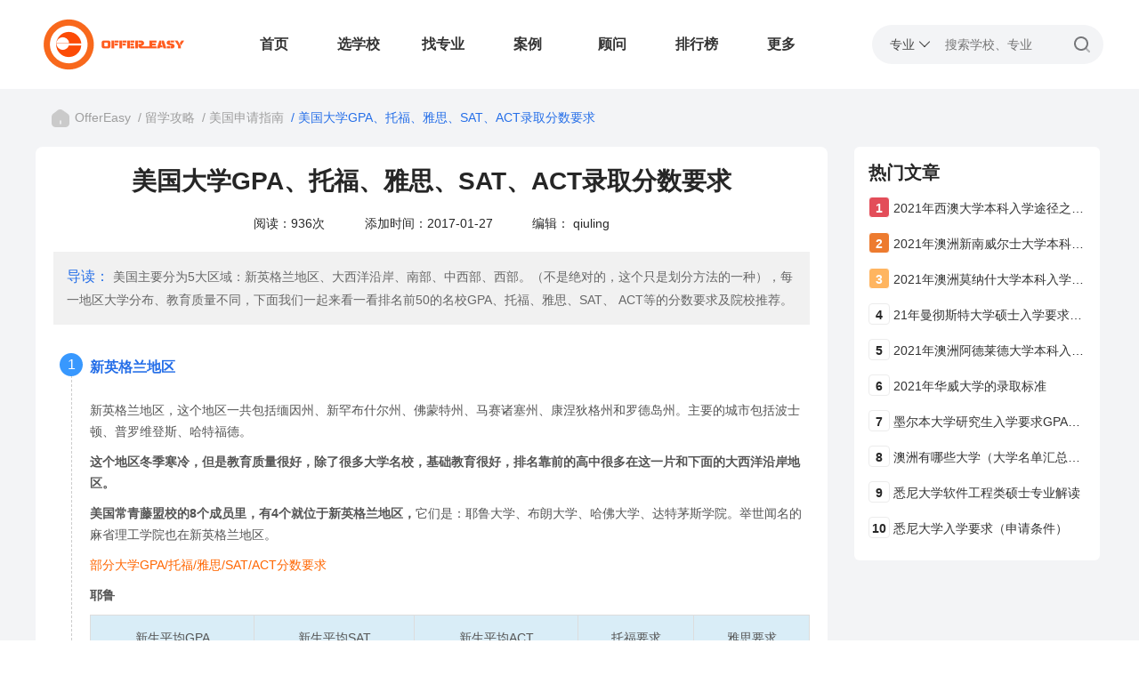

--- FILE ---
content_type: text/html; charset=UTF-8
request_url: https://www.17liuxue.com/news/60406.html
body_size: 6671
content:
<!DOCTYPE html>
<html lang="zh_CN">
<head>
<meta charset="utf-8">
<meta http-equiv="X-UA-Compatible" content="IE=Edge,chrome=1" />
<meta name="viewport" content="width=device-width, initial-scale=1">
<meta name="renderer" content="webkit|ie-stand|ie-comp">
<meta http-equiv="Content-Type" content="text/html;charset=UTF-8"/>
<meta name="360-site-verification" content="fa3d11c495135d784c999921f97cea14" />
<meta name="shenma-site-verification" content="e85bf9283cd3b8d4c5be5c369c75055a_1511398555">
<title>2023年美国大学GPA、托福、雅思、SAT、ACT录取分数要求</title>
<meta name="keywords" content="美国大学GPA、托福、雅思、SAT、ACT录取分数要求"/>
<meta name="description" content="美国大学GPA、托福、雅思、SAT、ACT录取分数要求美国主要分为5大区域：新英格兰地区、大西洋沿岸、南部、中西部、西部。（不是绝对的，这个只是划分方法的一种），每一地区大学分布、教育质量不同，下面我们一起来看一看排名前50的名校GPA、托福、雅思、SAT、 ACT等的分数要求及院校推荐。">
<link rel="shortcut icon" type="image/x-icon" href="/www/favicon.ico"/>
<link rel="bookmark" type="image/x-icon" href="/www/favicon.ico"/>
<meta http-equiv="mobile-agent" content="format=xhtml; url=https://m.17liuxue.com/news/60406.html">
<meta http-equiv="mobile-agent" content="format=html5; url=https://m.17liuxue.com/news/60406.html">
<meta name="applicable-device"content="pc">
<meta http-equiv="Cache-Control" content="no-transform" />
<meta http-equiv="Cache-Control" content="no-siteapp"/>
<link rel="alternate" media="only screenand (max-width:640px)" href="https://m.17liuxue.com/news/60406.html">
<link rel="canonical" href="http://test.17liuxue.com/news/60406.html"/>
<link rel="stylesheet" type="text/css" href="/www/static/layui/css/layui.css"/>
<link rel="stylesheet" type="text/css" href="/www/css/common.css"/>
<link rel="stylesheet" type="text/css" href="/www/css/article-details.css"/>
<script src="/www/js/jquery-1.11.1.min.js"></script>
<script src="/www/static/layui/layui.js"></script>
<script>var _paq =window._paq =window._paq ||[];_paq.push(['trackPageView']);_paq.push(['enableLinkTracking']);(function() {var u="https://analytics.17liuxue.com/";_paq.push(['setTrackerUrl',u+'matomo.php']);_paq.push(['setSiteId','2']);var d=document,g=d.createElement('script'),s=d.getElementsByTagName('script')[0];g.async=true;g.src=u+'matomo.js';s.parentNode.insertBefore(g,s);})();</script>
</head>
<body>
<div class="container">
<header class="offer-head">
<div class="top-nav">
<img class="logo" src="/www/static/image/logo.png" alt="">
<div class="layui-tab layui-tab-brief head-layui-tab" lay-filter="demo">
<ul class="layui-tab-title">
<li class=""><a href="/">首页</a></li>
<li class=""><a href="/uni/">选学校</a></li>
<li class=""><a href="/course/">找专业</a></li>
<li class=""><a href="/offer/">案例</a></li>
<li class=""><a href="/adviser/">顾问</a></li>
<li class=""><a href="/ranking/">排行榜</a></li>
<li class="home-more-text"><a>更多</a></li>
</ul>
</div>
<div class="home-down">
<ul class="ul-down">
<li class="down-active"><a href="/news/">留学攻略</a></li>
<li class=""><a href="/video/">看视频</a></li>
<li class=""><a href="/tutorial/">留学教程</a></li>
<li class=""><a href="/help/">专业问答</a></li>
</ul>
</div>
</div>
<div class="right-search">
<img src="/www/static/image/icons_Search.png" onclick="confirmedSearch()" alt="">
<form id="head-search-from" action="/search" method="get">
<div class="search-type">
<span class="search_type_name">专业</span>&nbsp;<i class="layui-icon layui-icon-down" style="font-size: 14px;"></i>
</div>
<div class="search-down">
<ul>
<li onclick="searchTypeChange('course', '专业')" name="course">专业</li>
<li onclick="searchTypeChange('school', '学校')" name="school">学校</li>
<li onclick="searchTypeChange('news', '资讯')" name="news">资讯</li>
</ul>
</div>
<input type="hidden" name="module" value="course">
<input type="text" name="kw" placeholder="搜索学校、专业" class="layui-input">
</form>
</div>
</header>
<p class="page-nav">
<img src="/www/static/image/icon_nav_home.png" alt="">
<a href="/">OfferEasy</a>
<a href="/news/">&nbsp;/&nbsp;留学攻略</a>
<a href="/news/list-a41-c363.html">&nbsp;/&nbsp;美国申请指南</a>
<a>&nbsp;/&nbsp;美国大学GPA、托福、雅思、SAT、ACT录取分数要求</a>
</p>
<div class="article-container">
<div class="min-box">
<div class="article-box">
<div class="article-middle">
<h1>美国大学GPA、托福、雅思、SAT、ACT录取分数要求</h1>
<p class="article-time"><span>阅读：936次</span> <span>添加时间：2017-01-27</span> <span>编辑： qiuling</span></p>
<div class="reading-guide">
<p class="text-overflow-2">
<span>导读：</span>
<span>美国主要分为5大区域：新英格兰地区、大西洋沿岸、南部、中西部、西部。（不是绝对的，这个只是划分方法的一种），每一地区大学分布、教育质量不同，下面我们一起来看一看排名前50的名校GPA、托福、雅思、SAT、 ACT等的分数要求及院校推荐。</span>
</p>
</div>
<div class="reading-content"><ul class="list-content"><li class="para"><div class="para-header">
<i class="list-index">1</i>
<h3 class="para-title">新英格兰地区</h3>
</div><div class="para-body"><div class="content"><p>新英格兰地区，这个地区一共包括缅因州、新罕布什尔州、佛蒙特州、马赛诸塞州、康涅狄格州和罗德岛州。主要的城市包括波士顿、普罗维登斯、哈特福德。</p>
<p><strong>这个地区冬季寒冷，但是教育质量很好，除了很多大学名校，基础教育很好，排名靠前的高中很多在这一片和下面的大西洋沿岸地区。</strong></p>
<p><strong>美国常青藤盟校的8个成员里，有4个就位于新英格兰地区，</strong>它们是：耶鲁大学、布朗大学、哈佛大学、达特茅斯学院。举世闻名的麻省理工学院也在新英格兰地区。</p>
<p><span style="color: rgb(255, 102, 0);">部分大学GPA/托福/雅思/SAT/ACT分数要求</span></p>
<p><strong>耶鲁</strong></p>
<table>
<tbody>
<tr>
<td>
<p>新生平均GPA</p>
</td>
<td>
<p>新生平均SAT</p>
</td>
<td>
<p>新生平均ACT</p>
</td>
<td>
<p>托福要求</p>
</td>
<td>
<p>雅思要求</p>
</td>
</tr>
<tr>
<td>
<p>3.5</p>
</td>
<td>
<p>2140-2390</p>
</td>
<td>
<p>32-35</p>
</td>
<td>
<p>100</p>
</td>
<td>
<p>7</p>
</td>
</tr>
</tbody>
</table>
<p><strong>达特茅斯学院</strong></p>
<table>
<tbody>
<tr>
<td>
<p>新生平均GPA</p>
</td>
<td>
<p>新生平均SAT</p>
</td>
<td>
<p>新生平均ACT</p>
</td>
<td>
<p>托福要求</p>
</td>
<td>
<p>雅思要求</p>
</td>
</tr>
<tr>
<td>
<p>3.65</p>
</td>
<td>
<p>1990-2340</p>
</td>
<td>
<p>22-34</p>
</td>
<td>
<p>100</p>
</td>
<td>
<p>7</p>
</td>
</tr>
</tbody>
</table>
<p><span style="color: rgb(255, 102, 0);">美国最好的两个文理学院：威廉姆斯学院和阿默斯特学院也在新英格兰地区。</span></p>
<p><strong>威廉姆斯学院</strong></p>
<table>
<tbody>
<tr>
<td>
<p>新生平均GPA</p>
</td>
<td>
<p>新生平均SAT</p>
</td>
<td>
<p>新生平均ACT</p>
</td>
<td>
<p>托福要求</p>
</td>
<td>
<p>雅思要求</p>
</td>
</tr>
<tr>
<td>
<p>3.5</p>
</td>
<td>
<p>2010-2340</p>
</td>
<td>
<p>30-34</p>
</td>
<td>
<p>100</p>
</td>
<td>
<p>7</p>
</td>
</tr>
</tbody>
</table>
<p><strong>阿默斯特学院</strong></p>
<table>
<tbody>
<tr>
<td>
<p>新生平均GPA</p>
</td>
<td>
<p>新生平均SAT</p>
</td>
<td>
<p>新生平均ACT</p>
</td>
<td>
<p>托福要求</p>
</td>
<td>
<p>雅思要求</p>
</td>
</tr>
<tr>
<td>
<p>3.5</p>
</td>
<td>
<p>1990-2300</p>
</td>
<td>
<p>30-34</p>
</td>
<td>
<p>100</p>
</td>
<td>
<p>7.5</p>
</td>
</tr>
</tbody>
</table>
<p><span style="color: rgb(255, 102, 0);">宋美龄的母校，著名女校韦尔斯利大学位于这一地区。</span></p>
<p><strong>韦尔斯利大学</strong></p>
<table>
<tbody>
<tr>
<td>
<p>新生平均GPA</p>
</td>
<td>
<p>新生平均SAT</p>
</td>
<td>
<p>新生平均ACT</p>
</td>
<td>
<p>托福要求</p>
</td>
<td>
<p>雅思要求</p>
</td>
</tr>
<tr>
<td>
<p>3.5</p>
</td>
<td>
<p>1940-2270</p>
</td>
<td>
<p>29-33</p>
</td>
<td>
<p>100</p>
</td>
<td>
<p>7</p>
</td>
</tr>
</tbody>
</table>
<p>除此之外，新英格兰还有塔夫茨大学、布兰迪斯大学、康涅狄格大学、波士顿大学、波士顿学院、伍斯特理工学院等一些美国前50的优秀的名校。</p>
<p style="text-align: center;"><img src="https://image.17liuxue.com/file/upload/201701/18/12-10-21-84-777.jpg" alt="美国" width="500" height="337" /></p></div></div>
</li><li class="para"><div class="para-header">
<i class="list-index">2</i>
<h3 class="para-title">大西洋沿岸地区</h3>
</div><div class="para-body"><div class="content"><p>包含纽约州、新泽西州、宾夕法尼亚州、特拉华州、马里兰州。主要城市包括纽约、费城、巴尔迪莫。</p>
<p>推荐大学：哥伦比亚大学、康奈尔大学、纽约大学、罗切斯特大学、伦斯勒理工学院、雪城大学、宾夕法尼亚大学、卡耐基梅龙大学、宾州州立大学、匹兹堡大学、马里兰大学、佩斯大学。</p>
<p><span style="color: rgb(255, 102, 0);">部分大学GPA/托福/雅思/SAT/ACT分数要求</span></p>
<p><strong>哥伦比亚大学</strong></p>
<table>
<tbody>
<tr>
<td>
<p>新生平均GPA</p>
</td>
<td>
<p>新生平均SAT</p>
</td>
<td>
<p>新生平均ACT</p>
</td>
<td>
<p>托福要求</p>
</td>
<td>
<p>雅思要求</p>
</td>
</tr>
<tr>
<td>
<p>3.65</p>
</td>
<td>
<p>2100-2350</p>
</td>
<td>
<p>24-35</p>
</td>
<td>
<p>100</p>
</td>
<td>
<p>7</p>
</td>
</tr>
</tbody>
</table>
<p><strong>雪城大学</strong></p>
<table>
<tbody>
<tr>
<td>
<p>新生平均GPA</p>
</td>
<td>
<p>新生平均SAT</p>
</td>
<td>
<p>新生平均ACT</p>
</td>
<td>
<p>托福要求</p>
</td>
<td>
<p>雅思要求</p>
</td>
</tr>
<tr>
<td>
<p>3.6</p>
</td>
<td>
<p>1570-1910</p>
</td>
<td>
<p>24-29</p>
</td>
<td>
<p>85</p>
</td>
<td>
<p>6.5</p>
</td>
</tr>
</tbody>
</table>
<p><strong>宾夕法尼亚大学</strong></p>
<table>
<tbody>
<tr>
<td>
<p>新生平均GPA</p>
</td>
<td>
<p>新生平均SAT</p>
</td>
<td>
<p>新生平均ACT</p>
</td>
<td>
<p>托福要求</p>
</td>
<td>
<p>雅思要求</p>
</td>
</tr>
<tr>
<td>
<p>3.8</p>
</td>
<td>
<p>2050-2370</p>
</td>
<td>
<p>31-34</p>
</td>
<td>
<p>100</p>
</td>
<td>
<p>7</p>
</td>
</tr>
</tbody>
</table>
<p><strong>宾州州立大学</strong></p>
<table>
<tbody>
<tr>
<td>
<p>新生平均GPA</p>
</td>
<td>
<p>新生平均SAT</p>
</td>
<td>
<p>新生平均ACT</p>
</td>
<td>
<p>托福要求</p>
</td>
<td>
<p>雅思要求</p>
</td>
</tr>
<tr>
<td>
<p>3.55</p>
</td>
<td>
<p>1620-2000</p>
</td>
<td>
<p>27-30</p>
</td>
<td>
<p>80</p>
</td>
<td>
<p>6.5</p>
</td>
</tr>
</tbody>
</table>
<p><strong>匹兹堡大学</strong>&nbsp;</p>
<table>
<tbody>
<tr>
<td>
<p>新生平均GPA</p>
</td>
<td>
<p>新生平均SAT</p>
</td>
<td>
<p>新生平均ACT</p>
</td>
<td>
<p>托福要求</p>
</td>
<td>
<p>雅思要求</p>
</td>
</tr>
<tr>
<td>
<p>3.5</p>
</td>
<td>
<p>1730-2000</p>
</td>
<td>
<p>25-31</p>
</td>
<td>
<p>100</p>
</td>
<td>
<p>6.5</p>
</td>
</tr>
</tbody>
</table></div></div>
</li><li class="para"><div class="para-header">
<i class="list-index">3</i>
<h3 class="para-title">南部地区</h3>
</div><div class="para-body"><div class="content"><p>佛吉尼亚州、西佛吉尼亚州、肯塔基州、田纳西州、北卡罗来纳州、南北卡罗来纳州、佐治亚州、佛罗里达州、阿拉巴马州、密西西比州、阿肯色州、路易斯安那州、德克萨斯州，包含的主要城市有亚特兰大、新奥尔良、夏洛特、迈阿密、纳什维尔、休斯顿。</p>
<p><strong>推荐大学：</strong>佐治亚理工、阿肯色州立大学、佛罗里达大学、佛罗里达州立大学、田纳西大学、德州大学奥斯丁分校、莱斯大学、德州农工大学、迈阿密大学。</p>
<p><span style="color: rgb(255, 102, 0);">部分大学GPA/托福/雅思/SAT/ACT分数要求</span></p>
<p><strong>佐治亚理工</strong></p>
<table>
<tbody>
<tr>
<td>
<p>新生平均GPA</p>
</td>
<td>
<p>新生平均SAT</p>
</td>
<td>
<p>新生平均ACT</p>
</td>
<td>
<p>托福要求</p>
</td>
<td>
<p>雅思要求</p>
</td>
</tr>
<tr>
<td>
<p>3.8</p>
</td>
<td>
<p>1860-2160</p>
</td>
<td>
<p>26-33</p>
</td>
<td>
<p>95</p>
</td>
<td>
<p>7</p>
</td>
</tr>
</tbody>
</table>
<p><strong>佛罗里达大学</strong></p>
<table>
<tbody>
<tr>
<td>
<p>新生平均GPA</p>
</td>
<td>
<p>新生平均SAT</p>
</td>
<td>
<p>新生平均ACT</p>
</td>
<td>
<p>托福要求</p>
</td>
<td>
<p>雅思要求</p>
</td>
</tr>
<tr>
<td>
<p>3.85</p>
</td>
<td>
<p>1780-2040</p>
</td>
<td>
<p>25-31</p>
</td>
<td>
<p>80</p>
</td>
<td>
<p>6</p>
</td>
</tr>
</tbody>
</table>
<p><strong>田纳西大学</strong></p>
<table>
<tbody>
<tr>
<td>
<p>新生平均GPA</p>
</td>
<td>
<p>新生平均SAT</p>
</td>
<td>
<p>新生平均ACT</p>
</td>
<td>
<p>托福要求</p>
</td>
<td>
<p>雅思要求</p>
</td>
</tr>
<tr>
<td>
<p>3.6</p>
</td>
<td>
<p>1900-1290</p>
</td>
<td>
<p>24-29</p>
</td>
<td>
<p>70</p>
</td>
<td>
<p>6.5</p>
</td>
</tr>
</tbody>
</table>
<p><strong>迈阿密大学</strong>&nbsp;</p>
<table>
<tbody>
<tr>
<td>
<p>新生平均GPA</p>
</td>
<td>
<p>新生平均SAT</p>
</td>
<td>
<p>新生平均ACT</p>
</td>
<td>
<p>托福要求</p>
</td>
<td>
<p>雅思要求</p>
</td>
</tr>
<tr>
<td>
<p>3.7</p>
</td>
<td>
<p>1230-1420</p>
</td>
<td>
<p>19-25</p>
</td>
<td>
<p>80</p>
</td>
<td>
<p>6.5</p>
</td>
</tr>
</tbody>
</table></div></div>
</li><li class="para"><div class="para-header">
<i class="list-index">4</i>
<h3 class="para-title">中西部地区</h3>
</div><div class="para-body"><div class="content"><p>包含俄亥俄州、密歇根州、印第安纳州、威斯康辛州、伊利诺伊州、明尼苏达州、爱荷华州、北达科他州、南达科他州、堪萨斯州、内布拉斯加州、密苏里州、奥克拉荷马州。</p>
<p><strong>推荐大学：</strong>堪萨斯大学、俄亥俄州立大学、印第安纳大学、威斯康辛大学麦迪逊分校、伊利诺里大学香槟分校、明尼苏达大学双城分校、华盛顿大学圣路易斯分校、内布拉斯大学林肯分校。</p>
<p><strong>部分大学GPA/<strong>托福/雅思/</strong>SAT/ACT分数要求</strong></p>
<p>堪萨斯大学</p>
<table>
<tbody>
<tr>
<td>
<p>新生平均GPA</p>
</td>
<td>
<p>新生平均SAT</p>
</td>
<td>
<p>新生平均ACT</p>
</td>
<td>
<p>托福要求</p>
</td>
<td>
<p>雅思要求</p>
</td>
</tr>
<tr>
<td>
<p>3</p>
</td>
<td>
<p>1900以上</p>
</td>
<td>&nbsp;</td>
<td>
<p>70</p>
</td>
<td>
<p>6.5</p>
</td>
</tr>
</tbody>
</table>
<p>俄亥俄州立大学</p>
<table>
<tbody>
<tr>
<td>
<p>新生平均GPA</p>
</td>
<td>
<p>新生平均SAT</p>
</td>
<td>
<p>新生平均ACT</p>
</td>
<td>
<p>托福要求</p>
</td>
<td>
<p>雅思要求</p>
</td>
</tr>
<tr>
<td>
<p>3.5</p>
</td>
<td>
<p>1690-1340</p>
</td>
<td>
<p>27-31</p>
</td>
<td>
<p>79</p>
</td>
<td>
<p>6.5</p>
</td>
</tr>
</tbody>
</table>
<p>印第安纳大学&nbsp;</p>
<table>
<tbody>
<tr>
<td>
<p>新生平均GPA</p>
</td>
<td>
<p>新生平均SAT</p>
</td>
<td>
<p>新生平均ACT</p>
</td>
<td>
<p>托福要求</p>
</td>
<td>
<p>雅思要求</p>
</td>
</tr>
<tr>
<td>
<p>3.1</p>
</td>
<td>
<p>1220-1510</p>
</td>
<td>
<p>20-26</p>
</td>
<td>
<p>61</p>
</td>
<td>
<p>6</p>
</td>
</tr>
</tbody>
</table></div></div>
</li><li class="para"><div class="para-header">
<i class="list-index">5</i>
<h3 class="para-title">西部地区</h3>
</div><div class="para-body"><div class="content"><p>包含：新墨西哥州、亚利桑那州、科罗拉多州、怀俄明州、蒙大拿州、犹他州、加州、内华达州、爱达荷州、俄勒冈州、华盛顿州、阿拉斯加州、夏威夷州。主要城市包括洛杉矶、旧金山、丹佛、菲尼克斯、阿尔伯科尔基、圣菲、檀香山</p>
<p><strong>推荐大学：</strong>加州理工，斯坦福大学，加州大学洛杉矶分校、加州大学圣巴巴拉、旧金山艺术学院、旧金山大学、亚利桑那州立大学、夏威夷大学、犹他大学。其实还有很多，比如加州伯克利等等，推荐洛杉矶分校主要是近些年洛杉矶发展及其迅猛，很多创业人士在此发家，有成为新的&ldquo;硅滩&rdquo;的趋势。</p>
<p><strong>部分大学GPA/<strong>托福/雅思/</strong>SAT/ACT分数要求</strong></p>
<p>加州理工</p>
<table>
<tbody>
<tr>
<td>
<p>新生平均GPA</p>
</td>
<td>
<p>新生平均SAT</p>
</td>
<td>
<p>新生平均ACT</p>
</td>
<td>
<p>托福要求</p>
</td>
<td>
<p>雅思要求</p>
</td>
</tr>
<tr>
<td>
<p>3.65</p>
</td>
<td>
<p>2160-2390</p>
</td>
<td>
<p>25-35</p>
</td>
<td>
<p>105</p>
</td>
<td>
<p>7.5</p>
</td>
</tr>
</tbody>
</table>
<p>加州大学洛杉矶分校</p>
<table>
<tbody>
<tr>
<td>
<p>新生平均GPA</p>
</td>
<td>
<p>新生平均SAT</p>
</td>
<td>
<p>新生平均ACT</p>
</td>
<td>
<p>托福要求</p>
</td>
<td>
<p>雅思要求</p>
</td>
</tr>
<tr>
<td>
<p>3.8</p>
</td>
<td>
<p>2150-2250</p>
</td>
<td>&nbsp;</td>
<td>
<p>100-110</p>
</td>
<td>&nbsp;</td>
</tr>
</tbody>
</table>
<p>加州大学圣巴巴拉</p>
<table>
<tbody>
<tr>
<td>
<p>新生平均GPA</p>
</td>
<td>
<p>新生平均SAT</p>
</td>
<td>
<p>新生平均ACT</p>
</td>
<td>
<p>托福要求</p>
</td>
<td>
<p>雅思要求</p>
</td>
</tr>
<tr>
<td>
<p>3.5</p>
</td>
<td>
<p>1670-2030</p>
</td>
<td>
<p>28-32</p>
</td>
<td>
<p>80</p>
</td>
<td>
<p>7</p>
</td>
</tr>
</tbody>
</table>
<p>旧金山大学</p>
<table>
<tbody>
<tr>
<td>
<p>新生平均GPA</p>
</td>
<td>
<p>新生平均SAT</p>
</td>
<td>
<p>新生平均ACT</p>
</td>
<td>
<p>托福要求</p>
</td>
<td>
<p>雅思要求</p>
</td>
</tr>
<tr>
<td>
<p>3.6</p>
</td>
<td>
<p>1540-1900</p>
</td>
<td>
<p>22-28</p>
</td>
<td>
<p>79</p>
</td>
<td>
<p>6</p>
</td>
</tr>
</tbody>
</table>
<p>亚利桑那州立大学</p>
<table>
<tbody>
<tr>
<td>
<p>新生平均GPA</p>
</td>
<td>
<p>新生平均SAT</p>
</td>
<td>
<p>新生平均ACT</p>
</td>
<td>
<p>托福要求</p>
</td>
<td>
<p>雅思要求</p>
</td>
</tr>
<tr>
<td>
<p>3</p>
</td>
<td>
<p>1530-1110</p>
</td>
<td>
<p>21-28</p>
</td>
<td>
<p>61</p>
</td>
<td>
<p>6</p>
</td>
</tr>
</tbody>
</table></div></div>
</li></ul></div>
</div>
<div class="bottom-recommend">
<div class="bottom-title"><img src="/www/static/image/icon_hot_title.png" alt="">相关阅读</div>
<div class="b-r-box">
<div class="b-r-item text-overflow"><a href="/news/56693.html">美国本科申请流程和步骤详解</a></div>
<div class="b-r-item text-overflow"><a href="/news/63358.html">美国本科和硕士申请有什么新变化</a></div>
<div class="b-r-item text-overflow"><a href="/news/62678.html">为什么说GPA在留学申请中是最重要的？</a></div>
<div class="b-r-item text-overflow"><a href="/news/61291.html">全美最佳大学职业服务排名，西南大学排名榜首</a></div>
<div class="b-r-item text-overflow"><a href="/news/61238.html">美国商科热门专业之金融类研究生申请攻略介绍</a></div>
<div class="b-r-item text-overflow"><a href="/news/60385.html">Usnews美国性价比最高的公立大学TOP20,学费不仅低毕业后工资还高！</a></div>
<div class="b-r-item text-overflow"><a href="/news/60397.html">福布斯发布美国大学排名，到底谁能排第一?</a></div>
<div class="b-r-item text-overflow"><a href="/news/60401.html">美国名校恩怨录：10对互为宿敌的美国大学</a></div>
<div class="b-r-item text-overflow"><a href="/news/59921.html">对计算机编程感兴趣的同学来看看目前最适合中国学生的美国计算机编程课！</a></div>
<div class="b-r-item text-overflow"><a href="/news/60403.html">怎样确定美国大学安全度？可以用这四个方法！</a></div>
</div>
</div>
</div>
<div class="article-rigth">
<div class="recommend">
<h2>热门文章</h2>
<div class="recommend-item text-overflow">
<span>1</span> <span class=""><a href="/news/174343.html">2021年西澳大学本科入学途径之国际大一（Dip）</a></span>
</div>
<div class="recommend-item text-overflow">
<span>2</span> <span class=""><a href="/news/174346.html">2021年澳洲新南威尔士大学本科入学途径之国际大一（Dip）</a></span>
</div>
<div class="recommend-item text-overflow">
<span>3</span> <span class=""><a href="/news/174345.html">2021年澳洲莫纳什大学本科入学途径之国际大一（Dip）</a></span>
</div>
<div class="recommend-item text-overflow">
<span>4</span> <span class=""><a href="/news/174341.html">21年曼彻斯特大学硕士入学要求（21年有更新）</a></span>
</div>
<div class="recommend-item text-overflow">
<span>5</span> <span class=""><a href="/news/174344.html">2021年澳洲阿德莱德大学本科入学途径之国际大一（DT）</a></span>
</div>
<div class="recommend-item text-overflow">
<span>6</span> <span class=""><a href="/news/174340.html">2021年华威大学的录取标准</a></span>
</div>
<div class="recommend-item text-overflow">
<span>7</span> <span class=""><a href="/news/2492.html">墨尔本大学研究生入学要求GPA（申请条件）介绍</a></span>
</div>
<div class="recommend-item text-overflow">
<span>8</span> <span class=""><a href="/news/3269.html">澳洲有哪些大学（大学名单汇总）及大学排名？</a></span>
</div>
<div class="recommend-item text-overflow">
<span>9</span> <span class=""><a href="/news/174167.html">悉尼大学软件工程类硕士专业解读</a></span>
</div>
<div class="recommend-item text-overflow">
<span>10</span> <span class=""><a href="/news/2497.html">悉尼大学入学要求（申请条件）</a></span>
</div>
</div>
</div>
</div>
</div>
<script>window.onload =() =>{$.ajax({type:'POST',url:`/news/60406/hits`,data:{},dataType:'json',success:function(data) {console.log("data",data)
}
});}
</script>
<footer class="offer-footer">
<div class="contact-us">
<div class="contact-item">
<img src="/www/static/image/icon_call-calling.png" alt="">
<div class="contact-span">
<p>Online Time</p>
<p>028-85922278</p>
</div>
</div>
<div class="contact-item">
<img src="/www/static/image/icon_direct-send.png" alt="">
<div class="contact-span">
<p>Email Us</p>
<p>app@17liuxue.com</p>
</div>
</div>
<div class="contact-item">
<img src="/www/static/image/icon_edit.png" alt="">
<div class="contact-span">
<p>免费获得选校报告</p>
<p>大数据精准化报告</p>
</div>
</div>
</div>
<div class="footer-main">
<div class="website-info">
<img src="/www/static/image/footer_logo.png" alt="">
<p>找中介机构，不如直接找优秀的申请老师。</p>
<p>互联网留学平台，汇聚大牛导师的第三方独立顾问平台。</p>
<div class="footer-platform">
<img src="/www/static/image/footer_wechat.png" alt="">
<img src="/www/static/image/footer_hongshu.png" alt="">
<img src="/www/static/image/footer_douying.png" alt="">
<img src="/www/static/image/footer_zhihu.png" alt="">
<img src="/www/static/image/footer_weibo.png" alt="">
</div>
</div>
<div class="website-link">
<h3 class="website-link-title">关于OfferEasy</h3>
<a href="/about/info.html" class="website-link-item-left">公司介绍</a>
<a href="/about/contact.html" class="website-link-item-right">联系方式</a>
<a href="/about/agent.html" class="website-link-item-left">商务合作</a>
<a href="/about/advice.html" class="website-link-item-right">投诉建议</a>
<a href="/about/mzsm.html" class="website-link-item-left">免责声明</a>
<a href="/about/job.html" class="website-link-item-right">加入我们</a>
<a href="/about/weixin.html" class="website-link-item-left">助手微信</a>
<a href="/about/paipaiwang-privacy-policy.html" class="website-link-item-right">留学排排网隐私政策</a>
</div>
<div class="website-link">
<h3 class="website-link-title">热门留学频道</h3>
<a href="/uni/" class="website-link-item-left">选学校</a>
<a href="/course/" class="website-link-item-right">选专业</a>
<a href="/help/" class="website-link-item-left">看教程</a>
<a href="/video/" class="website-link-item-right">看视频</a>
<a href="/news/" class="website-link-item-left">看攻略</a>
<a href="/know/" class="website-link-item-right">问答</a>
<a href="/news/list-c306.html" class="website-link-item-left">专题</a>
<a href="/tutorial/" class="website-link-item-right">专栏</a>
</div>
<div class="website-link">
<h3 class="website-link-title">热门留学国家</h3>
<a href="/tutorial/list-a2.html" class="website-link-item-left">澳洲留学</a>
<a href="/tutorial/list-a25.html" class="website-link-item-right">英国留学</a>
<a href="/tutorial/list-a4.html" class="website-link-item-left">新西兰留学</a>
<a href="/tutorial/list-a13.html" class="website-link-item-right">新加坡留学</a>
</div>
</div>
<div class="copyright">
<div class="footer-address">
<span>© 2017 四川金字塔教育咨询有限公司 <a href="https://beian.miit.gov.cn/" target="_blank">蜀ICP备15032758号-1</a></span>
<span>地址：成都市锦江区总府路2号1幢16层9号</span>
</div>
<div class="fdlink">
<div class="mylinks">
<h3>站内链接</h3>
</div>
<div class="mylinks">
<h3>友情链接<span>&nbsp;&nbsp;
<i>欢迎正规教育网站与我们交换链接（QQ：
<a style="padding: 0;" href="http://wpa.qq.com/msgrd?v=3&amp;uin=279440774&amp;site=qq&amp;menu=yes" rel="nofollow" target="_blank">279440774</a>)
</i></span>
</h3>
</div>
</div>
</div>
</footer>
</div>
</body>
<script>$('.home-more-text').hover(()=>{$('.top-nav .home-down').show()
},() =>{$('.top-nav .home-down').hide()
})
$('.offer-head .top-nav .home-down').hover(()=>{$('.top-nav .home-down').show()
},() =>{$('.top-nav .home-down').hide()
})
 function searchTypeChange (value,name) {$('#head-search-from .search_type_name').text(name);$('#head-search-from input[name="module"]').val(value);}
 function confirmedSearch(params) {if (!($('#head-search-from input[name="kw"]').val())) {layer.msg('请输入搜索内容');return false;}
window.location.href=`/search?module=${$('#head-search-from input[name="module"]').val()}&kw=${$('#head-search-from input[name="kw"]').val()}`;}
</script>
<script src="/www/js/zf_public.js" type="text/javascript"></script>
<script src="//msite.baidu.com/sdk/c.js?appid=1570869373191819"></script>
</html>


--- FILE ---
content_type: text/css
request_url: https://www.17liuxue.com/www/css/common.css
body_size: 1515
content:
.container {
    width: 100%;
}
/**
 * =============================================================================
 * ************  公共样式   ************
 * =============================================================================
 */
p{
    line-height: 24px;
}
/* 无数据样式 */
.nonore-data {
    padding: 16px;
    background-color: #fff;
    text-align: center;
    font-size: 14px;
    color: #757677;
    width: 100%;
    box-sizing: border-box;
    margin-top: 16px;
    border-radius: 8px;
}

/* 文本溢出隐藏 */
.text-overflow {
    overflow: hidden;
    text-overflow: ellipsis;
    white-space: nowrap;
}
.text-overflow-2 {
    text-overflow: -o-ellipsis-lastline;
    overflow: hidden;
    text-overflow: ellipsis;
    display: -webkit-box;
    -webkit-line-clamp: 2;
    line-clamp: 2;
    -webkit-box-orient: vertical;
}
/* 公共导航样式 */
.page-nav {
    box-sizing: border-box;
    padding: 20px calc((100% - 1200px) / 2);
    background-color: #F3F4F6;
    font-size: 14px;
    color: rgb(158, 158, 158);
    min-width: 1200px;
}
.page-nav>img {
    width: 24px;
    height: 24px;
    margin-left: 16px;
}
.page-nav>a{
    font-size: 14px;
    color: rgb(158, 158, 158);
}
.page-nav>a:last-child{
    color: rgb(38, 111, 232);
}
/* 公共详情页小标题 */
.details-small-title {
    display: flex;
    width: 100%;
    position: relative;
}
.details-small-title:not(:first-child) {
    display: flex;
    position: relative;
    margin: 32px 0;
}

.details-small-title img {
    width: 32px;
    height: 32px;
}
.details-small-title h2 {
    font-weight: bold;
}
.details-small-title .right-s-text{
    position: absolute;
    top: 50%;
    right: 0;
    transform: translate(0, -50%);
    color: rgb(142, 142, 142);
    font-size: 14px;
    cursor: pointer;
}
#pageDemo {
    width: 100%;
    display: flex;
    justify-content: center;
    margin-top: 16px;
}

.filter-tags {
    padding: 6px 0;
    display: flex;
    align-items: center;
    flex-wrap: wrap;
}
.filter-tags .active {
    background: rgb(38, 111, 232);
    color: #fff;
    border-radius: 2px;
}
.filter-tags a {
    margin-bottom: 3px;
    display: inline-block;
    font-size: 14px;
    color: #000;
    padding: 4px 12px;
}

/* 筛选项样式覆盖 */
.layui-form-label {
    font-size: 16px;
    font-weight: bold;
}

/* 分页器样式覆盖 */
.layui-laypage .layui-laypage-skip {
    border: 1px solid #eee!important;
    padding-left: 10px!important;
}
.layui-laypage .layui-laypage-skip .layui-input {
    border: none!important;
    outline: 1px solid #eee!important;
    border-radius: 0!important;
}
.layui-laypage .layui-laypage-skip .layui-laypage-btn {
    border: none!important;
    outline: 1px solid #eee!important;
    border-radius: 0!important;
}
/* #376DE5 */



.font-light {
    color: #75758C;
}
.main-font {
    color: #376DE5;
}
.main-bg {
    background-color: #376DE5;
}

/**
 * =============================================================================
 * *****************************  头部样式   ************
 * =============================================================================
 */
.offer-head {
    min-height: 100px;
    display: flex;
    align-items: center;
    justify-content: space-between;
    width: 1200px;
    margin: 0 auto;
    position: relative;
    
}
.offer-head .top-nav {
    display: flex;
    align-items: center;
    width: 920px;
    overflow: hidden;
}
.offer-head .logo {
    width: 176px;
    height: 88px;
    margin-right: 44px;
}
.offer-head .top-nav .head-layui-tab {
    width: 700px;
}
.layui-unselect.layui-tab-bar {
    border-style: none!important;
}
.offer-head .layui-tab-title {
    border: none;
}
.offer-head .layui-tab-brief>.layui-tab-title li a {
    font-size: 16px;
    font-weight: bold;
}
.offer-head .layui-tab-brief>.layui-tab-title .layui-this a {
    color: #2472ff;
    font-size: 16px;
}
.offer-head .layui-tab-brief>.layui-tab-title .layui-this::after {
    border-bottom: 2px solid #2472ff;
    left: 27%;
    width: 50%;
}

/* 更多下拉 */
.offer-head .top-nav .home-down {
    position: absolute;
    top: 70px;
    right: 20%;
    z-index: 99;
    padding-top: 35px;
    display: none;
}
.offer-head .top-nav .home-down .ul-down {
    width: 160px;
    padding: 6px 4px;
    border-radius: 4px;
    background-color: #fff;
    box-shadow: 0 8px 12px rgba(0, 0, 0, 0.08);
}

.top-nav .home-down .ul-down li {
    width: 100%;
    height: 32px;
    box-sizing: border-box;
    font-weight: 500;
}
.top-nav .home-down .ul-down li:hover a {
    background-color: rgb(236, 242, 254);
    color: rgb(38, 111, 232);
}
.top-nav .home-down .ul-down .down-active {
    color: rgb(38, 111, 232);
}

.top-nav .home-down .ul-down .down-active>a {
    color: rgb(38, 111, 232);
}
.top-nav .home-down .ul-down li a {
    line-height: 32px;
    font-size: 14px;
    color: rgb(75, 75, 75);
    display: inline-block;
    width: 100%;
    height: 100%;
    box-sizing: border-box;
    padding: 2px 8px;
}

.right-search {
    position: relative;
}
.right-search .search-type {
    position: absolute;
    top: 10px;
    left: 20px;
    border: none;
    outline: none;
    background-color: #F3F4F6;
    cursor: pointer;
    font-size: 14px;
    line-height: 24px;
    color: rgb(75, 75, 75);
    display: flex;
    align-items: center;
}
.offer-head .right-search img {
    width: 24px;
    height: 24px;
    position: absolute;
    top: 10px;
    right: 12px;
    cursor: pointer;
}
.offer-head .right-search img:active{
    background-color: #ececec;
}

.offer-head .right-search .layui-input {
    width: 260px;
    height: 44px;
    padding-left: 82px;
    border-radius: 44px;
    background-color: #F3F4F6;
    border: none;
    font-size: 14px;
    overflow: hidden;
    padding-right: 45px;
}

.offer-head .right-search .layui-input::-webkit-input-placeholder {
    text-align: left;
}

/* 搜索下拉 */
.offer-head .right-search .search-down {
    position: absolute;
    top: 30px;
    left: 4px;
    z-index: 99;
    padding-top: 20px;
    display: none;
}
.offer-head .right-search .search-down ul {
    width: 74px;
    padding: 6px 4px;
    border-radius: 4px;
    background-color: #fff;
    box-shadow: 0 8px 12px rgba(0, 0, 0, 0.08);
}

.offer-head .right-search .search-down ul li {
    width: 100%;
    height: 32px;
    box-sizing: border-box;
    font-weight: 500;
    line-height: 32px;
    font-size: 14px;
    color: rgb(75, 75, 75);
    display: inline-block;
    box-sizing: border-box;
    padding: 2px 8px;
    cursor: pointer;
}
.offer-head .right-search .search-down ul li:hover {
    background-color: rgb(236, 242, 254);
    color: rgb(38, 111, 232);
}
.offer-head .right-search .search-type:hover + .search-down {
    display: block;
}
.offer-head .right-search .search-down:hover {
    display: block;
}

/**
 * =============================================================================
 * *****************************  尾部样式   ************
 * =============================================================================
 */
.offer-footer {
    min-height: 980px;
    padding: 0 calc((100% - 1200px) / 2);
    background-color: #25273B;
    box-sizing: border-box;
    padding-top: 64px;
    padding-bottom: 40px;
    min-width: 1200px;
}
.offer-footer .contact-us {
    height: 168px;
    border-radius: 16px;
    background-color: #3B3D4F;
    display: flex;
    align-items: center;
    color: #fff;
    justify-content: space-around;
    width: 1200px;
}
.offer-footer .contact-us .contact-item {
    display: flex;
    align-items: center;
}

.offer-footer .contact-us .contact-item .contact-span {
    margin-left: 56px;
    text-align: center;
    position: relative;
}
.offer-footer .contact-us .contact-item .contact-span:after{
    content: '';
    width: 1px;
    height: 80px;
    background: #fff;
    position: absolute;
    top: -20px;
    left: -22px;
}

.offer-footer .contact-us .contact-item .contact-span p:nth-child(1) {
    font-size: 20px;
}
.offer-footer .contact-us .contact-item .contact-span p:nth-child(2) {
    font-size: 14px;
    color: #eeeeee;
    opacity: 0.8;
}
.offer-footer .footer-main {
    width: 1200px;
    height: 396px;
    margin-top: 88px;
    border-bottom: 1px solid rgb(189, 189, 189);
}
.offer-footer .footer-main .website-info {
    width: 360px;
    height: 100%;
    float: left;
}
.offer-footer .footer-main .website-info img {
    width: 192px;
    height: 96px;
}
.offer-footer .footer-main .website-info p:nth-child(2) {
    font-size: 24px;
    color: #fff;
    font-weight: bold;
    line-height: 32px;
    margin-top: 16px;
}
.offer-footer .footer-main .website-info p:nth-child(3) {
    font-size: 16px;
    color: #afafaf;
    line-height: 24px;
    margin-top: 24px;
}
.offer-footer .footer-main .website-info .footer-platform {
    display: flex;
    justify-content: space-between;
    margin-top: 32px;
}
.offer-footer .footer-main .website-info .footer-platform img {
    width: 48px;
    height: 48px;
    border-radius: 10px;
}

.offer-footer .footer-main .website-link {
    width: 200px;
    margin-left: 80px;
    float: left;
}
.offer-footer .footer-main .website-link .website-link-title {
    font-size: 20px;
    font-weight: bold;
    line-height: 24px;
    color: rgb(255, 181, 96);
    margin-bottom: 48px;
}
.offer-footer .footer-main .website-link .website-link-item-left {
    font-size: 16px;
    width: 116px;
    line-height: 36px;
    color: #fff;
    display: block;
    float: left;
}

.offer-footer .footer-main .website-link .website-link-item-right {
    font-size: 16px;
    width: auto;
    line-height: 36px;
    color: #fff;
    display: block;
}

/* 站内链接 */
.copyright {
    width: 1200px;
}
.copyright h3 {
    color: #fff;
    margin: 16px 0;
    font-size: 1.17em;
    font-weight: bold;
}
.fdlink span i {
    font-style: normal;
    font-weight: normal;
    padding-left: 5px;
    font-size: 14px;
}
.mylinks a{
    display: inline-block;
    padding-right: 15px;
    line-height: 24px;
    color: #fff;
}
.mylinks a:hover {
    color: #89aef3;
}

/* 地址 */
.footer-address {
    width: 100%;
    display: inline-block;
    /*margin-left: 60px;*/
}
.footer-address span {
    font-size: 16px;
    color: #eeeeee;
    opacity: 0.6;
    font-weight: normal;
}
.footer-address span a {
    font-size: 16px;
    color: #eeeeee;
}
.footer-address span:nth-child(2) {
    float: right;
}

--- FILE ---
content_type: text/css
request_url: https://www.17liuxue.com/www/css/article-details.css
body_size: 1593
content:

.article-container {
    padding: 0 calc((100% - 1200px) / 2);
    margin: 0 auto;
    background-color: #F3F4F6;
}
.min-box {
    display: flex;
}
.article-box {
    width: 890px;
    border-radius: 8px;
    box-sizing: border-box;
}
.article-middle {
    background-color: #fff;
    padding: 20px;
    text-align: center;
    box-sizing: border-box;
    width: 890px;
    border-radius: 8px;
}
.article-time {
    width: 400px;
    margin: 0 auto;
    display: flex;
    margin-top: 16px;
    font-size: 14px;
    justify-content: space-between;
}

.article-box h1 {
    text-align: center;
    font-weight: 700;
}
.article-box .reading-guide {
    padding: 15px;
    margin-top: 20px;
    background: #F1F1F1;
    text-align: left;
}
.article-box .reading-guide p>span:nth-child(1) {
    color: rgb(38, 111, 232);
    font-size: 16px;
}
.article-box .reading-guide p>span:nth-child(2) {
    color: #666;
    font-size: 14px;
    line-height: 26px;
}

.article-box .reading-content {
    margin-top: 20px;
    box-sizing: border-box;
    text-align: left;
} 
.article-box .reading-content .readin-item {
    margin-top: 20px;
}
.article-box .reading-content .readin-item h3 {
    font-weight: bold;
    margin: 16px 0;
}

/* 音频播放 */
.reply-audio {
    margin-top: 20px;
    background-color: #F4F6FA;
    border: 1px solid #E3E3E3;
    border-radius: 3px;
    padding: 10px;
    display: flex;
    align-items: center;
    cursor: pointer;
  }
  
  .reply-audio .icon {
    flex-shrink: 0;
    width: 35px;
    height: 35px;
    background-image: url("/www/static/image/audio-icon.png");
    background-repeat: no-repeat;
    background-size: cover;
    animation: audioChange .5s infinite linear alternate;
    animation-play-state: paused;
    cursor: pointer;
  }
  
  .reply-audio .icon.play {
    animation-play-state: running;
  }
  
  @keyframes audioChange {
    0% {
      transform: scale(1);
    }
    100% {
      transform: scale(1.2);
    }
  }
  
  .reply-audio .content {
    margin-left: 10px;
    width: 100%;
    color: #AAAAAA;
    line-height: 1.5;
    font-size: 12px;
    text-align: left;
  }
  .reply-audio .content p{
    margin: 0;
  }
  
  .reply-audio .content .time #current {
    float: left;
  }
  
  .reply-audio .content .time #end {
    float: right;
  }
  
  .reply-audio .mdui-progress-determinate {
    background-color: #53B238;
  }



/**
 * =============================================================================
 * ************   Progress Linear 线性进度条   ************
 * =============================================================================
 */

/* 线性进度条 */
.mdui-progress {
    position: relative;
    height: 4px;
    display: block;
    width: 100%;
    background-color: rgba(63,81,181,.2);
    border-radius: 2px;
    overflow: hidden;
  }
  
  /* 确定进度的线性进度条 */
  .mdui-progress-determinate {
    position: absolute;
    top: 0;
    left: 0;
    bottom: 0;
    background-color: #3f51b5;
    transition: width .3s linear;
  }
  
  /* 不确定进度的线性进度条 */
  .mdui-progress-indeterminate:before {
    background-color: #3f51b5;
    content: ' ';
    position: absolute;
    background-color: inherit;
    top: 0;
    left: 0;
    bottom: 0;
    will-change: left, width;
    animation: mdui-progress-indeterminate 2s linear infinite;
  }
  .mdui-progress-indeterminate:after {
    content: ' ';
    position: absolute;
    background-color: inherit;
    top: 0;
    left: 0;
    bottom: 0;
    will-change: left, width;
    animation: mdui-progress-indeterminate-short 2s linear infinite;
  }
  
  @keyframes mdui-progress-indeterminate {
    0% {
      left: 0;
      width: 0;
    }
    50% {
      left: 30%;
      width: 70%;
    }
    75% {
      left: 100%;
      width: 0;
    }
  }

  @keyframes mdui-progress-indeterminate-short {
    0% {
      left: 0;
      width: 0;
    }
    50% {
      left: 0;
      width: 0;
    }
    75% {
      left: 0;
      width: 25%;
    }
    100% {
      left: 100%;
      width: 0;
    }
  }



/* head 公共部分样式修改 */
.content {font-size:14px;line-height:180%;padding:10px 20px 10px 20px;}
.content p {margin:10px 0;}
.content a:link,.content a:visited,.content a:active {color: rgb(38, 111, 232);text-decoration:none;}
.content a:hover {color:#f60;text-decoration:underline;}
.content a, .content a.highlight{text-decoration:none;}
.content a.highlight:hover{text-decoration:underline;}

.content table{border-top:1px #ddd solid;border-left:1px #ddd solid;border-right:none;border-bottom:none;border-collapse:collapse;border-spacing:none;width:100%;text-align: center;}
.content table th{border-right:1px #ddd solid;border-bottom:1px #ddd solid;border-top:none;border-left:none;padding-left:5px;padding-right:5px;}
.content table {
    width: 100%!important;
}
.content table tbody tr:nth-child(1) td {
    background-color: #d9edf7!important;
}
.content table tr:nth-child(1){ background-color: #d9edf7; }
.content table tr:nth-child(2n){ background-color: #fcf8e3; }
.content table tr:hover{ background-color: #dff0d8; }
.content td, .content th{font-size:14px;}
.content table td{border-right:1px #ddd solid;border-bottom:1px #ddd solid;border-top:none;border-left:none;padding: 3px 5px;}
.content table a { color: rgb(38, 111, 232) !important;}
.content .show-review li a{color:#555;text-decoration:none;}
.content .show-review li a:hover{color: rgb(38, 111, 232);text-decoration:underline;}


/*列表内容页*/
.list-content {border-left:1px #ccc dashed;padding-left:20px;margin-left:20px;}
.list-content .list-index {position:absolute;top:0;left:-34px;width:26px;height:26px;border-radius:50%;background:#3898fe;color:#fff;line-height:26px;text-align:center;font-size:16px;z-index:899;font-style: normal;}
.para-header i.cy{background: #f7741c;}
.para-header h3 {
    text-align: left;
}
.para-header h3.fcy{color: #f7741c;}
.para-body div.bcf{background: #fcfcfc;border: 1px dashed #ccc;}
.para-body div.bcf a{display: block; color: #555555; padding-left: 20px;}
.list-content .para {margin-bottom:22px;position:relative;z-index:59;}
.list-content .para-header {border-bottom: none;}
.list-content .para-title{height:32px;line-height:32px;font-size:16px;color: rgb(38, 111, 232);font-weight:700;}
.list-content .content{padding:10px 0 15px;color:#555;font-size:14px;line-height:1.75;background:#fff; text-align: left;}
.list-content .param:last-child > .content{margin-left:-21px;padding-left:21px;}


/* help帮助 */
.reading-content{
    padding: 12px 0;
}
.reading-content img {
    width: 100%;
}
.reading-content>p{
    /* text-indent:2em; */
    font-size: 14px;
    line-height: 26px;
    margin-bottom: 10px;
}
/* 问答 */
.best_answer_show{color:#555;line-height:20px;font-family:"Microsoft YaHei";}
.best_answer_show pre{
  white-space: pre-wrap;
  word-wrap: break-word;
}
.best_answer_show span{font-family:"Microsoft YaHei"!important;color:#555!important;}


/* 底部推荐 */

.bottom-recommend {
    margin-top: 16px;
    min-height: 288px;
    background-color: #fff;   
    box-sizing: border-box;
    padding: 20px;
    border-radius: 8px;
    margin-bottom: 32px;
}
.bottom-recommend .bottom-title {
    font-weight: bold;
    font-size: 24px;
}
.bottom-recommend .bottom-title img {
    width: 32px;
    height: 32px;
}
.bottom-recommend .b-r-box {
    display: flex;
    flex-wrap: wrap;
    margin-top: 16px;
    justify-content: space-between;
}
.bottom-recommend .b-r-box .b-r-item {
    width: 366px;
    min-height: 64px;
    line-height: 64px;
    font-size: 14px;
    border-bottom: 1px solid #ececec;
    padding-left: 40px;
    position: relative;
}
.bottom-recommend .b-r-box .b-r-item a:hover {
    color: rgb(38, 111, 232);
}
.bottom-recommend .b-r-box .b-r-item::after {
    content: '';
    width: 12px;
    height: 12px;
    background-color: rgb(38, 111, 232);
    border-radius: 50%;
    position: absolute;
    top: 26px;
    left: 12px;
}


/* 右边推荐 */
.article-rigth {
    width: 276px;
    background-color: #F3F4F6;
    margin-left: 30px;
}
.article-rigth .recommend {
    border-radius: 6px;
    background-color: #fff;
    padding: 16px;
}
.article-rigth .recommend h2 {
    font-size: 20px;
    font-weight: bold;
    margin-bottom: 6px;
}
.recommend-item {
    height: 40px;
    line-height: 40px;
}
.recommend-item span:nth-child(1){
    display: inline-block;
    font-size: 14px;
    font-weight: bold;
    width: 24px;
    height: 24px;
    text-align: center;
    line-height: 24px;
    border-radius: 4px;
    border: 1px solid #ececec;
    box-sizing: border-box;
}
.recommend .recommend-item:nth-child(2) span:nth-child(1){
    background-color: rgb(227, 77, 89);
    color: #fff;
    border: 1px solid rgb(255, 255, 255);
}
.recommend .recommend-item:nth-child(3) span:nth-child(1){
    background-color: rgb(237, 123, 47);
    color: #fff;
    border: 1px solid rgb(255, 255, 255);
}
.recommend .recommend-item:nth-child(4) span:nth-child(1){
    background-color: rgb(255, 181, 96);
    color: #fff;
    border: 1px solid rgb(255, 255, 255);
}

.recommend-item span:nth-child(2){
    font-size: 14px;
}

.recommend-item span:nth-child(2) a:hover {
    color: rgb(38, 111, 232);
}


--- FILE ---
content_type: text/plain
request_url: https://www.google-analytics.com/j/collect?v=1&_v=j102&a=1713069266&t=pageview&_s=1&dl=https%3A%2F%2Fwww.17liuxue.com%2Fnews%2F60406.html&ul=en-us%40posix&dt=2023%E5%B9%B4%E7%BE%8E%E5%9B%BD%E5%A4%A7%E5%AD%A6GPA%E3%80%81%E6%89%98%E7%A6%8F%E3%80%81%E9%9B%85%E6%80%9D%E3%80%81SAT%E3%80%81ACT%E5%BD%95%E5%8F%96%E5%88%86%E6%95%B0%E8%A6%81%E6%B1%82&sr=1280x720&vp=1280x720&_u=IEBAAEABAAAAACAAI~&jid=1662395978&gjid=97068033&cid=635055766.1768518617&tid=UA-101896254-1&_gid=720136845.1768518617&_r=1&_slc=1&z=187261914
body_size: -450
content:
2,cG-55TV2MY8WV